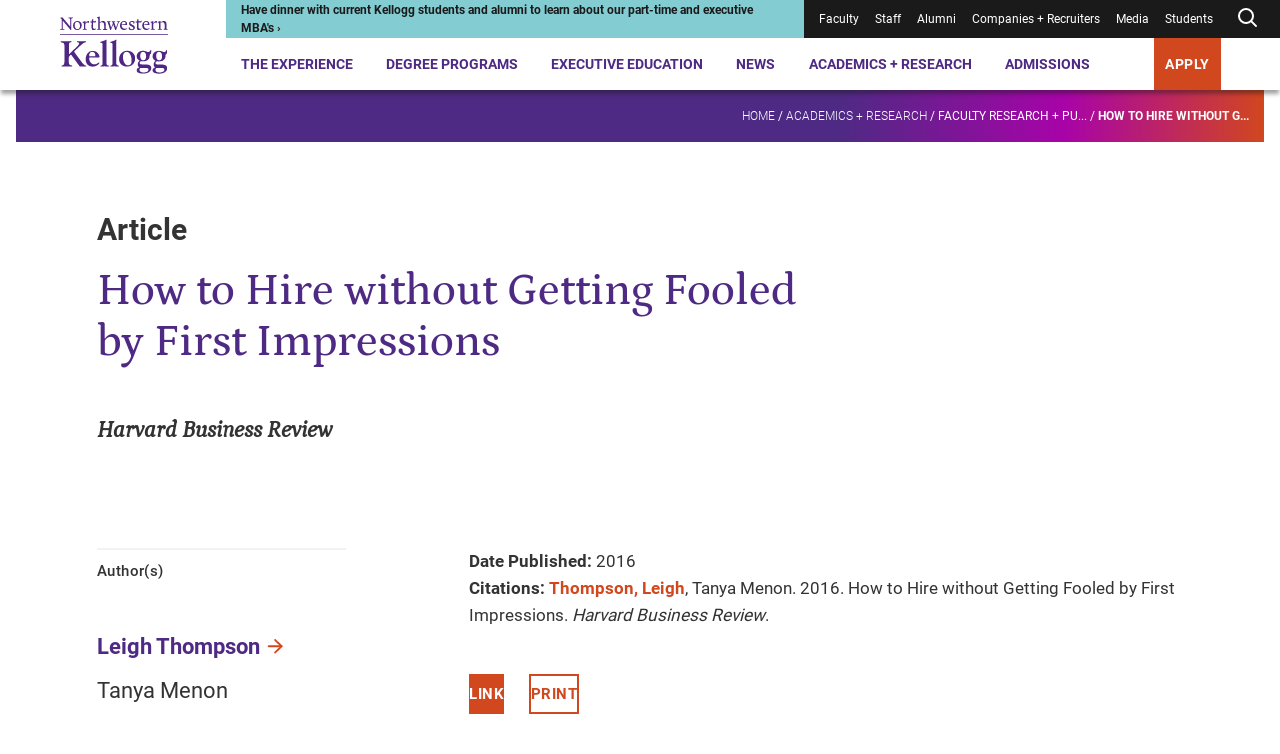

--- FILE ---
content_type: text/css
request_url: https://tags.srv.stackadapt.com/sa.css
body_size: -11
content:
:root {
    --sa-uid: '0-93bb7a94-a97c-5f92-7b59-75c70dd33102';
}